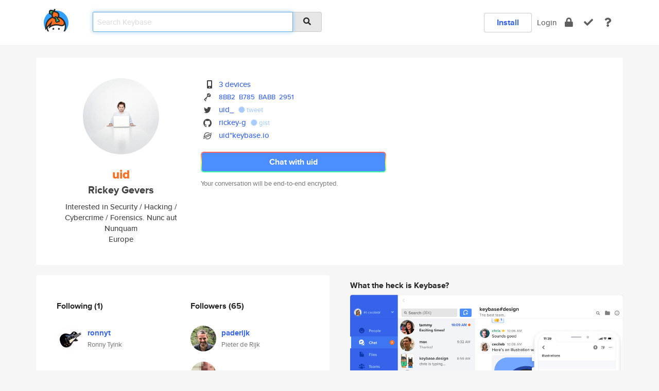

--- FILE ---
content_type: text/html; charset=utf-8
request_url: https://keybase.io/uid
body_size: 6652
content:
<!DOCTYPE html>
<html id="">

  <!--~~~~~~~~~~~~~~~~~~~~~~~~~~~~~~~~~~~~~~~~~~~~~~~~~~~~~~~~~~~~~~~~~~~~~~~~

                              K E Y   B A S E

                            crypto for everyone

                        because no one we know ever
                      seems to have a public key. :-(

     No Google Analytics or other 3rd party hosted script tags on Keybase.

     And this has the added bonus that we'll never be able to serve ad code.

                                    \o/  \o/
                                  keybase team

  ~~~~~~~~~~~~~~~~~~~~~~~~~~~~~~~~~~~~~~~~~~~~~~~~~~~~~~~~~~~~~~~~~~~~~~~~~-->

  <head>
    <title>uid (Rickey Gevers) | Keybase</title>
    <meta       name="viewport"    content="width=device-width, initial-scale=1.0, maximum-scale=1.0, user-scalable=no">
    <link       href="/_/brew/_/52e9d104/sitewide-css.css"      rel="stylesheet">
    
    <script type="text/javascript" nonce="d3c26ec2-245b-4f7e-b851-73bb0bed1d66" src="/_/brew/_/906baaf9/sitewide-js.js"></script>

    <meta    charset="UTF-8" />
    

<meta name="Description" content="uid (Rickey Gevers) is now on Keybase, an open source app for encryption and cryptography."><meta property="og:description" content="uid (Rickey Gevers) is now on Keybase, an open source app for encryption and cryptography."><meta name="twitter:site" content="@uid_"><meta name="twitter:image" content="https://s3.amazonaws.com/keybase_processed_uploads/fff59e3039a7769fae7ef72c5ca63605_360_360_square_360.jpeg"><meta name="twitter:title" content="uid (Rickey Gevers) on Keybase"><meta name="twitter:description" content="uid (Rickey Gevers) is now on Keybase, an open source app for encryption and cryptography."><meta property="og:image"  content="https://s3.amazonaws.com/keybase_processed_uploads/fff59e3039a7769fae7ef72c5ca63605_360_360_square_360.jpeg"><meta property="og:image:width" content="360"><meta property="og:image:height" content="360">

    <script type="text/javascript" nonce="d3c26ec2-245b-4f7e-b851-73bb0bed1d66">
    window.csrf_token="lgHZIDk3YWUwMzhiOWE5ZjBhMWJmNDM5YTY0YmY0MTg1ZTA4zmlsqgfOAxcEAMDEIIPT1gynBXz/jx5egQigL0/ZphEvuu4UjuDDXzRyF09P";
    </script>
  </head>

  
  <body id="">
  <div class="run-mode run-mode-prod">
    <div class="grid-monitor"> 
      <input id="url_base" type="hidden" value="https://keybase.io/"/>

        <div id="navbar-top">
          <div class="navbar navbar-fixed-top navbar-default" role="navigation" data-active-tab="">

            <div class="container navbar-container">
              <div class="row">

                <div class="col-xs-2 col-sm-1">
                  <div class="navbar-header">
                    <div class="navbar-brand">
                      <a href="/" aria-label="home">
                        <img src="/images/icons/icon-keybase-logo-48.png" srcset="/images/icons/icon-keybase-logo-48@2x.png 2x" width="48" height="48" />
                      </a>
                    </div>
                    <div class="staging-notice">Keybase Staging Server</div>
                  </div>
                </div>

                <div class="col-xs-10 col-sm-5">
                  <div class="nav-search-wrapper">
                    <div class="input-group form-group">
                      <input type="text" class="form-control auto-focus nav-search-input  " data-focus-priority="0" placeholder="Search Keybase"
                      autocapitalize="off" autocorrect="off" autocomplete="off" spellcheck="false">
                      <span class="input-group-addon"><i class="fas fa-search"></i></span>
                    </div>
                  </div>
                </div>

                <div class="col-xs-12 col-sm-6">    

      <table class="nav navbar-right navbar-buttons pull-right">
        <tr>
        
            <td>
              
              <a href="/download" class="btn btn-secondary">Install</a>
            </td>
            <td><a onclick="return false;" href="#_" class="navbar-link link-login ">Login</a></td>
            <td class="nav-btn "><div class="auto-tooltip" title="Encrypt"><a href="/encrypt" aria-label="encrypt"><i class="fas fa-lock"></i></a></div></td>
            <td class="nav-btn " ><div class="auto-tooltip" title="Verify"><a href="/verify" aria-label="verify"><i class="fas fa-check"></i></a></div></td>
            <td class="hidden-xs nav-btn "   ><div class="auto-tooltip" title="Docs"><a href="http://book.keybase.io" aria-label="docs"><i class="fas fa-question"></i></a></div></td>
          
        </tr>
      </table>
</div>

              </div>
            </div>
          </div>
        </div>



      
    

<div id="autoreset-event-error" class="container alert alert-warning" style="text-align:center; display:none;">
  <span id="autoreset-event-error-msg">  </span>
  <button type="button" class="close"><span id="autoreset-event-error-close">×</span></button>
</div>
<div id="autoreset-event-success" class="container alert alert-success" style="text-align:center; display:none;">
  <span id="autoreset-event-success-msg">  </span>
  <button type="button" class="close"><span id="autoreset-event-success-close">×</span></button>
</div>




      
      <div class="modal modal-primary" id="shared-modal" data-backdrop="static">
      </div>

      
      <div class="content">
        

<input type="hidden" id="is-self-view" value="0">
<div id="page-user">


    <div class="user-header">
    <div class="container">
      <div class="row header-row kb-main-card">
        <div class="col-sm-4 col-lg-3 col-profile-heading">
          
<div class="profile-heading" data-username="uid" data-uid="63f013956f3b70fb209a18521fb5ec00">

  <div class="picture user-profile-picture">
    
        <img src="https://s3.amazonaws.com/keybase_processed_uploads/fff59e3039a7769fae7ef72c5ca63605_360_360_square_360.jpeg" class="img-circle" width="148" height="148">
      
  </div>


  <div class="full-name ">
    <div class="username ">uid</div>
    
        Rickey Gevers
      
  </div>
  

  
      <div class="bio">
        
            Interested in Security / Hacking / Cybercrime / Forensics.
Nunc aut Nunquam
          
      </div>
    
      <div class="location">
        
            Europe
          
      </div>
    

</div>

        </div>
        <div class="col-sm-8 col-lg-9 col-identity-heading">
          
<div class="identity-heading">

  <div class="visible-xs">
    
<div class="track-action-wrapper">
  

  <span class="btn-gradient"><a href="#_" onclick="return false;" class="btn btn-primary   app-redirector app-redirector-primary" data-app-target="chat/uid"><span class="hidden-xs">Chat with uid</span><span class="visible-xs">Start a chat</span></a></span><br/>
  <span class="small">Your conversation will be end-to-end encrypted.</span>

  

</div>

  </div>

  <div class="row">
    <div class="col-sm-7">
        
    

        

  <div class="identity-table">
    
        <div class="it-item">
          <i class="icon-kb-iconfont-identity-devices"></i>
          <a href="/uid/devices">3 devices</a>
        </div>
      


<!-- <li></li> -->

<div class="it-item">
  <img class="it-icon" width="16px" height="16px"
     srcset="/images/paramproofs/services/pgp/logo_black_16.png 16w, /images/paramproofs/services/pgp/logo_black_16@2x.png 32w" />

  
  <span class="proof-tags">
    <a href="#show-public"
   onclick="return false;"
   class="link-show-public"
   data-kid="0101b5f59c7b24afd55ae6efd50509d124f7884e53016f642ab40b1ccb53dbdaa8d90a"
><span class="pgp-fingerprint"><span class="even">8BB2</span><span class="odd">B785</span><span class="even">BABB</span><span class="odd">2951</span></span></a>

    
  </span>
</div>

<div class="it-item">
  <img class="it-icon" width="16px" height="16px"
     srcset="/images/paramproofs/services/twitter/logo_black_16.png 16w, /images/paramproofs/services/twitter/logo_black_16@2x.png 32w" />

  <a href="https://twitter.com/UID_" rel="me">uid_</a>
  <span class="proof-tags">
  
        <a class="proof-tag proof-tag-state-1" href="https://twitter.com/UID_/status/468856434495848449"><i class="fas fa-certificate"></i>
          tweet
        </a>
      
  </span>
</div>

<div class="it-item">
  <img class="it-icon" width="16px" height="16px"
     srcset="/images/paramproofs/services/github/logo_black_16.png 16w, /images/paramproofs/services/github/logo_black_16@2x.png 32w" />

  <a href="https://github.com/rickey-g" rel="me">rickey-g</a>
  <span class="proof-tags">
  
        <a class="proof-tag proof-tag-state-1" href="https://gist.github.com/69163af15910283c30037ba16f114f15"><i class="fas fa-certificate"></i>
          gist
        </a>
      
  </span>
</div>

          <div class="it-item">
            <img class="it-icon" width="16px" height="16px"
     srcset="/images/paramproofs/services/stellar/logo_black_16.png 16w, /images/paramproofs/services/stellar/logo_black_16@2x.png 32w" />

            <a href="#_" onclick="return false;" class="view-stellar-address"
              data-username="uid">uid*keybase.io</a>
          </div>
        
    <div class="clearfix"></div>
  </div>

        
<div class="identity-table">
  

  <div class="clearfix"></div>
</div>

    </div>
    <div class="col-sm-5 col-dropdown">
        

    </div>
  </div>

  

  <div class="hidden-xs">
    
<div class="track-action-wrapper">
  

  <span class="btn-gradient"><a href="#_" onclick="return false;" class="btn btn-primary btn-md app-redirector app-redirector-primary" data-app-target="chat/uid"><span class="hidden-xs">Chat with uid</span><span class="visible-xs">Start a chat</span></a></span><br/>
  <span class="small">Your conversation will be end-to-end encrypted.</span>

  

</div>

  </div>

</div>

        </div>
      </div>
    </div>
  </div>

  <div class="user-body">

    <div class="container">
      <div class="row">
        <div class="col-md-6 col-tracking-table">

          

          

<div class="tracking" id="profile-tracking-section">
  
    <div class="row">
      <div class="col-xs-12 kb-main-card">

          <div class="row">
            <div class="col-xs-6 tracking-col">
              <h4>Following <span class="num">(1)</span></h4>
              <table class="follower-table">
                
      <tr data-uid="6321a453b14ab06f11d776b190b58619" class="follower-row">
        <td>
          
              <a href="/ronnyt"><img class="img img-circle" src="https://s3.amazonaws.com/keybase_processed_uploads/ecca4adda1201d953b27385245262905_200_200.jpg" width="50" height="50"></a>
            
        </td>
        <td class="td-follower-info">
          <a href="/ronnyt" class="username ">ronnyt</a><br/>
          <span class="small">Ronny Tyink</span>
        </td>
      </tr>
    

              </table>
            </div>
            <div class="col-xs-6 trackers-col">
              <h4>Followers <span class="num">(65)</span></h4>
              <table class="follower-table">
                
      <tr data-uid="60a4f630db9b6ee89374db51349ae919" class="follower-row">
        <td>
          
              <a href="/paderijk"><img class="img img-circle" src="https://s3.amazonaws.com/keybase_processed_uploads/3a54bdb9baaf9246f685e26d7247c805_200_200.jpg" width="50" height="50"></a>
            
        </td>
        <td class="td-follower-info">
          <a href="/paderijk" class="username ">paderijk</a><br/>
          <span class="small">Pieter de Rijk</span>
        </td>
      </tr>
    
      <tr data-uid="106966c17f91c17e86df0bdae4682f19" class="follower-row">
        <td>
          
              <a href="/fd0"><img class="img img-circle" src="https://s3.amazonaws.com/keybase_processed_uploads/eb371418e0ec07e6722bbd91279dca05_200_200.jpg" width="50" height="50"></a>
            
        </td>
        <td class="td-follower-info">
          <a href="/fd0" class="username ">fd0</a><br/>
          <span class="small"></span>
        </td>
      </tr>
    
      <tr data-uid="44ee6e655be48a8a0f36df1ec2c22f00" class="follower-row">
        <td>
          
              <a href="/srcr"><img class="img img-circle" src="https://s3.amazonaws.com/keybase_processed_uploads/946ca5c7a5cd63d8dfcf000f50d31605_200_200.jpg" width="50" height="50"></a>
            
        </td>
        <td class="td-follower-info">
          <a href="/srcr" class="username ">srcr</a><br/>
          <span class="small">Peter Zuidema</span>
        </td>
      </tr>
    
      <tr data-uid="b28503aed8d8f3b7fa5bf1d64ae8dd19" class="follower-row">
        <td>
          
              <a href="/nopmobiel"><img class="img img-circle" src="https://s3.amazonaws.com/keybase_processed_uploads/ef7d85c70ae23df2a56aaf93c3590e05_200_200.jpg" width="50" height="50"></a>
            
        </td>
        <td class="td-follower-info">
          <a href="/nopmobiel" class="username ">nopmobiel</a><br/>
          <span class="small">nop</span>
        </td>
      </tr>
    
      <tr data-uid="9f60bcacb9a02a40ddb2078709802b19" class="follower-row">
        <td>
          
              <a href="/agbubajohn"><img class="img img-circle" src="https://s3.amazonaws.com/keybase_processed_uploads/618cd529fbab5d7c138e0cb027657505_200_200.jpg" width="50" height="50"></a>
            
        </td>
        <td class="td-follower-info">
          <a href="/agbubajohn" class="username ">agbubajohn</a><br/>
          <span class="small">Johnson Agbuba</span>
        </td>
      </tr>
    
      <tr data-uid="bcfd757c681edbdcd00960ec65827319" class="follower-row">
        <td>
          
              <a href="/catek30ut"><img class="img img-circle" src="https://s3.amazonaws.com/keybase_processed_uploads/5bd6d9f1b213781219b1a232e8947a05_200_200.jpg" width="50" height="50"></a>
            
        </td>
        <td class="td-follower-info">
          <a href="/catek30ut" class="username ">catek30ut</a><br/>
          <span class="small">Cate Torsiello</span>
        </td>
      </tr>
    
      <tr data-uid="119835cb802fa0bac74574d4b15a3c19" class="follower-row">
        <td>
          
              <a href="/salina236sh"><img class="img img-circle" src="https://s3.amazonaws.com/keybase_processed_uploads/91fbf3f88d409cd5fdd2c02fe706e105_200_200.jpg" width="50" height="50"></a>
            
        </td>
        <td class="td-follower-info">
          <a href="/salina236sh" class="username ">salina236sh</a><br/>
          <span class="small">Salina Shettleroe</span>
        </td>
      </tr>
    
      <tr data-uid="4cc728f76d6756f4f95e278b3a096e19" class="follower-row">
        <td>
          
              <a href="/x1m"><img class="img img-circle" src="https://s3.amazonaws.com/keybase_processed_uploads/7e998eb4859b3fba7ddf6d6aa4d03705_200_200.jpg" width="50" height="50"></a>
            
        </td>
        <td class="td-follower-info">
          <a href="/x1m" class="username ">x1m</a><br/>
          <span class="small">x1m</span>
        </td>
      </tr>
    
      <tr data-uid="d34e98dae22544436340feaf7b6b6819" class="follower-row">
        <td>
          
              <a href="/sauli09"><img class="img img-circle" src="https://s3.amazonaws.com/keybase_processed_uploads/eb62b6a69bad7323ad2923e2499bb005_200_200.jpg" width="50" height="50"></a>
            
        </td>
        <td class="td-follower-info">
          <a href="/sauli09" class="username ">sauli09</a><br/>
          <span class="small">Eevi Sihvonen</span>
        </td>
      </tr>
    
      <tr data-uid="4686bacb9764c675eb1d09dcb6fd0519" class="follower-row">
        <td>
          
              <a href="/nesevkavatasep"><img class="img img-circle" src="https://s3.amazonaws.com/keybase_processed_uploads/d26285b1d177e1866e75af1b3dc3a505_200_200.jpg" width="50" height="50"></a>
            
        </td>
        <td class="td-follower-info">
          <a href="/nesevkavatasep" class="username ">nesevkavatasep</a><br/>
          <span class="small">Ipatovich Isaak</span>
        </td>
      </tr>
    
    <tr>
      <td colspan="2">
        <button class="btn btn-block btn-default btn-load-more-followers"
          data-uid="63f013956f3b70fb209a18521fb5ec00"
          data-last_uid="4686bacb9764c675eb1d09dcb6fd0519"
          data-reverse="0">Load 55 more
        </button>
    </td></tr>
  

              </table>
            </div>
          </div>
        </div>
      </div>

    

  
      <div class="row row-other-people">
        <div class="col-xs-12 kb-main-card">
          <div class="row">
            <div class="col-xs-12">
              <h4>Browse others <span class="num">(14)</span></h4>
            </div>
            
                <div class="col-xs-6 trackers-col">
                  <table class="follower-table">
                    
      <tr data-uid="950662956e7592a1d712f908016cf619" class="follower-row">
        <td>
          
              <a href="/cuba"><img class="img img-circle" src="https://s3.amazonaws.com/keybase_processed_uploads/55f1170a0e603797dbe18be6e047a505_200_200.jpeg" width="50" height="50"></a>
            
        </td>
        <td class="td-follower-info">
          <a href="/cuba" class="username ">cuba</a><br/>
          <span class="small">Jak ub Urb anec</span>
        </td>
      </tr>
    

                  </table>
                </div>
              
                <div class="col-xs-6 trackers-col">
                  <table class="follower-table">
                    
      <tr data-uid="95fd6a44ccae5824e2d0ff1809828019" class="follower-row">
        <td>
          
              <a href="/gbanuelos"><img class="img img-circle" src="/images/no-photo/placeholder-avatar-180-x-180.png" width="50" height="50"></a>
            
        </td>
        <td class="td-follower-info">
          <a href="/gbanuelos" class="username ">gbanuelos</a><br/>
          <span class="small">Gonzalo Banuelos</span>
        </td>
      </tr>
    

                  </table>
                </div>
              
                <div class="col-xs-6 trackers-col">
                  <table class="follower-table">
                    
      <tr data-uid="95f276a07a636ac32e03e0d543d86200" class="follower-row">
        <td>
          
              <a href="/sserrano44"><img class="img img-circle" src="https://s3.amazonaws.com/keybase_processed_uploads/5376a31928af808c9c686e07ffe09505_200_200.jpg" width="50" height="50"></a>
            
        </td>
        <td class="td-follower-info">
          <a href="/sserrano44" class="username ">sserrano44</a><br/>
          <span class="small">Sebastian Serrano</span>
        </td>
      </tr>
    

                  </table>
                </div>
              
                <div class="col-xs-6 trackers-col">
                  <table class="follower-table">
                    
      <tr data-uid="95c92be3e9e212aba12ff386041c4619" class="follower-row">
        <td>
          
              <a href="/swankwanting"><img class="img img-circle" src="/images/no-photo/placeholder-avatar-180-x-180.png" width="50" height="50"></a>
            
        </td>
        <td class="td-follower-info">
          <a href="/swankwanting" class="username ">swankwanting</a><br/>
          <span class="small"></span>
        </td>
      </tr>
    

                  </table>
                </div>
              
                <div class="col-xs-6 trackers-col">
                  <table class="follower-table">
                    
      <tr data-uid="95b417661c7daef8c4e8bcab2fb17219" class="follower-row">
        <td>
          
              <a href="/ohookins"><img class="img img-circle" src="https://s3.amazonaws.com/keybase_processed_uploads/ddad2abdd85bd1e2d1a42dab704df305_200_200.jpg" width="50" height="50"></a>
            
        </td>
        <td class="td-follower-info">
          <a href="/ohookins" class="username ">ohookins</a><br/>
          <span class="small">Oliver Hookins</span>
        </td>
      </tr>
    

                  </table>
                </div>
              
                <div class="col-xs-6 trackers-col">
                  <table class="follower-table">
                    
      <tr data-uid="956b4b72e70a0af896dfb03791f43919" class="follower-row">
        <td>
          
              <a href="/gladiatx0r"><img class="img img-circle" src="/images/no-photo/placeholder-avatar-180-x-180.png" width="50" height="50"></a>
            
        </td>
        <td class="td-follower-info">
          <a href="/gladiatx0r" class="username ">gladiatx0r</a><br/>
          <span class="small">Maximus</span>
        </td>
      </tr>
    

                  </table>
                </div>
              
                <div class="col-xs-6 trackers-col">
                  <table class="follower-table">
                    
      <tr data-uid="95bf1cb03a79e83845b23e6764387d00" class="follower-row">
        <td>
          
              <a href="/cesarandreu"><img class="img img-circle" src="https://s3.amazonaws.com/keybase_processed_uploads/da2eda5db241d4a2a3fad923e998f905_200_200_square_200.jpeg" width="50" height="50"></a>
            
        </td>
        <td class="td-follower-info">
          <a href="/cesarandreu" class="username ">cesarandreu</a><br/>
          <span class="small">Cesar Andreu</span>
        </td>
      </tr>
    

                  </table>
                </div>
              
                <div class="col-xs-6 trackers-col">
                  <table class="follower-table">
                    
      <tr data-uid="955ba7a29c2dadcfe11f65cbbcb0b219" class="follower-row">
        <td>
          
              <a href="/karlyneldogzd"><img class="img img-circle" src="https://s3.amazonaws.com/keybase_processed_uploads/96127a6ac53f14f8843e30c790b7ee05_200_200.jpg" width="50" height="50"></a>
            
        </td>
        <td class="td-follower-info">
          <a href="/karlyneldogzd" class="username ">karlyneldogzd</a><br/>
          <span class="small">Karlyn Eld</span>
        </td>
      </tr>
    

                  </table>
                </div>
              
                <div class="col-xs-6 trackers-col">
                  <table class="follower-table">
                    
      <tr data-uid="95657f8fb4e6145e8957839092fd8319" class="follower-row">
        <td>
          
              <a href="/sigurd_sch"><img class="img img-circle" src="/images/no-photo/placeholder-avatar-180-x-180.png" width="50" height="50"></a>
            
        </td>
        <td class="td-follower-info">
          <a href="/sigurd_sch" class="username ">sigurd_sch</a><br/>
          <span class="small"></span>
        </td>
      </tr>
    

                  </table>
                </div>
              
                <div class="col-xs-6 trackers-col">
                  <table class="follower-table">
                    
      <tr data-uid="95761c1a27ad6aed1a22e1ac08733519" class="follower-row">
        <td>
          
              <a href="/rmoxley"><img class="img img-circle" src="https://s3.amazonaws.com/keybase_processed_uploads/9325e26ecdf2599457080fe94fe95705_200_200.jpeg" width="50" height="50"></a>
            
        </td>
        <td class="td-follower-info">
          <a href="/rmoxley" class="username ">rmoxley</a><br/>
          <span class="small">Richard Moxley</span>
        </td>
      </tr>
    

                  </table>
                </div>
              
                <div class="col-xs-6 trackers-col">
                  <table class="follower-table">
                    
      <tr data-uid="957223fb2d64bfad3c22207485a55c19" class="follower-row">
        <td>
          
              <a href="/tiarae"><img class="img img-circle" src="/images/no-photo/placeholder-avatar-180-x-180.png" width="50" height="50"></a>
            
        </td>
        <td class="td-follower-info">
          <a href="/tiarae" class="username ">tiarae</a><br/>
          <span class="small"></span>
        </td>
      </tr>
    

                  </table>
                </div>
              
                <div class="col-xs-6 trackers-col">
                  <table class="follower-table">
                    
      <tr data-uid="9578f99d24b06d66792dd6607dbe7919" class="follower-row">
        <td>
          
              <a href="/essgee"><img class="img img-circle" src="/images/no-photo/placeholder-avatar-180-x-180.png" width="50" height="50"></a>
            
        </td>
        <td class="td-follower-info">
          <a href="/essgee" class="username ">essgee</a><br/>
          <span class="small"></span>
        </td>
      </tr>
    

                  </table>
                </div>
              
                <div class="col-xs-6 trackers-col">
                  <table class="follower-table">
                    
      <tr data-uid="9579a6e3ce5980b8646a5cf36278d319" class="follower-row">
        <td>
          
              <a href="/smur232"><img class="img img-circle" src="/images/no-photo/placeholder-avatar-180-x-180.png" width="50" height="50"></a>
            
        </td>
        <td class="td-follower-info">
          <a href="/smur232" class="username ">smur232</a><br/>
          <span class="small"></span>
        </td>
      </tr>
    

                  </table>
                </div>
              
                <div class="col-xs-6 trackers-col">
                  <table class="follower-table">
                    
      <tr data-uid="95724319f7db5d7635a8bdc76a1f4819" class="follower-row">
        <td>
          
              <a href="/trap_queen"><img class="img img-circle" src="/images/no-photo/placeholder-avatar-180-x-180.png" width="50" height="50"></a>
            
        </td>
        <td class="td-follower-info">
          <a href="/trap_queen" class="username ">trap_queen</a><br/>
          <span class="small">Marty McFly</span>
        </td>
      </tr>
    

                  </table>
                </div>
              
          </div>
        </div>
      </div>
    
</div>


        </div>
        <div class="col-md-6 col-stuff kb-sub-card">
          

<div class="command-line-examples hidden-xs">
  
      <h4>What the heck is Keybase?</h4>
    
  <img id="screenshot1" class="img img-responsive" src="/images/screenshots/keybase-nav-v2.png" width="1550" height="1103">
  <p style="text-align:center;margin-top:30px;"></p>

    <center style="margin-bottom:30px;">
      
    <div class="install-badge">
      <a
        href="#_"
        data-use-direct="true"
        data-target="https://prerelease.keybase.io/Keybase.dmg"
        data-platform="macOS"
        data-context="user-stuff-col"
        class="install-link"
      >
        <img
          srcset="/images/badges/install-badge-macos-168-56.png, /images/badges/install-badge-macos-168-56@2x.png 2x, /images/badges/install-badge-macos-168-56@3x.png 3x"
          src="/images/badges/install-badge-macos-168-56@3x.png"
          width="168"
          height="56"
        >
      </a>

      
    </div>
  

    </center>

  
      <h3 id="keybase-is-an-open-source-app">Keybase is an open source app</h3>
<p>Keybase comes with everything you need to manage your identity,
create secure chats, and share files privately. It&#39;s free.</p>
<p>It&#39;s fun too.</p>
<p>Over 100,000 people have joined Keybase so far to prove their identities, and it&#39;s growing rapidly.</p>

    



</div>

        </div>
      </div>
    </div>
  </div>

</div>

      </div>

      <div class="footer">
  
      <div class="container hidden-xs">
        <div class="row">
          <div class="col-xs-12 col-sm-6 col-md-5 col-lg-4">
            <img src="/images/walkthrough/footprints_transp.png"  class="img-responsive" width="1000" height="272">
          </div>
        </div>
      </div>
    

<div class="container text-center hidden-xs">
  <div>

    <small>
      Keybase, 2026
    | Available within Tor at <strong>http://keybase5wmilwokqirssclfnsqrjdsi7jdir5wy7y7iu3tanwmtp6oid.onion</strong><br/><br/>

    </small>

      <a href="/download">install Keybase</a>
      | <a href="/blog">read our blog</a>
      | <a href="/docs">documentation</a>
      | <a href="/docs/bug_reporting">bug reporting</a>
      | <a href="/docs/secadv">security advisories</a>
      <br><a href="/docs/terms">terms</a>
      &amp; <a href="/docs/privacypolicy">privacy</a>
      &amp; <a href="/docs/california-ccpa">california ccpa</a>
      &amp; <a href="/docs/acceptable-use-policy">acceptable use</a><br>
        <a href="/jobs">jobs @ keybase</a>
    </div>
  </div>
</div>
<div class="container text-center visible-xs" id="mobile-footer" style="padding:20px 0">

  

  <div style="margin-bottom:20px">
    <a href="https://github.com/keybase/client/issues" rel="noopener noreferrer">Please send us feedback &amp; bug reports</a>.
  </div>
  Keybase, 2026
    | <a href="/blog">read our blog</a>
    <br><a href="/docs/terms">terms</a>
    &amp; <a href="/docs/privacypolicy">privacy</a>
    &amp; <a href="/docs/secadv">security advisories</a>
    &amp; <a href="/docs/california-ccpa">california ccpa</a>
    &amp; <a href="/docs/acceptable-use-policy">acceptable use</a>
  </div>
</div>


    </div>
  </div>
  <script type="text/javascript" nonce="d3c26ec2-245b-4f7e-b851-73bb0bed1d66">
    window.session = new Session()
    window.run_mode = "prod";
  </script>
  </body>
</html>
